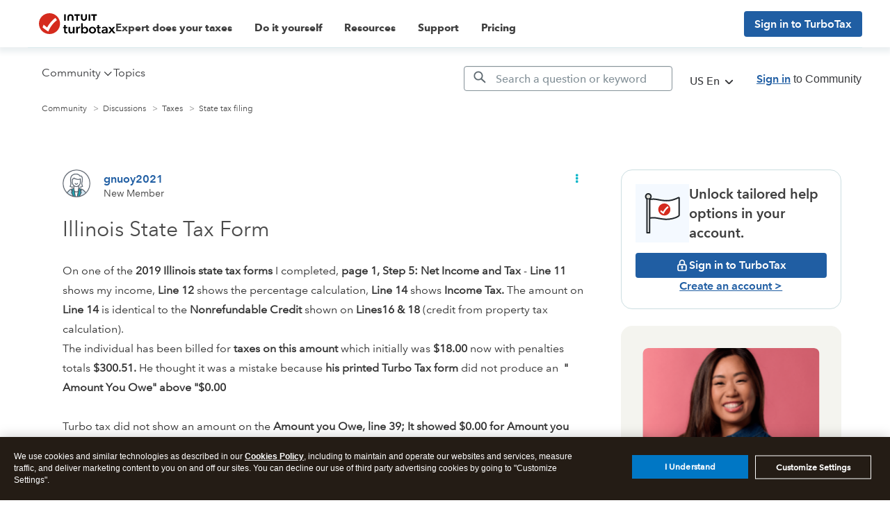

--- FILE ---
content_type: text/html; charset=utf-8
request_url: https://app.leadsrx.com/visitor.php?acctTag=hktywn83008&tz=0&ref=&u=https%3A%2F%2Fttlc.intuit.com%2Fcommunity%2Fstate-taxes%2Fdiscussion%2Fillinois-state-tax-form%2F00%2F2325913&t=Illinois%20State%20Tax%20Form&lc=null&anon=1&vin=null
body_size: 216
content:
{"visitorID":1125902620334637,"errCode":"ok","leadSuccesses":[],"hubs":[],"lastTouch":"direct"}

--- FILE ---
content_type: application/javascript;charset=iso-8859-1
request_url: https://fid.agkn.com/f?apiKey=2843367925&1pc=9a95a5a8-4144-496a-bec5-25abdaee9819&i4=3.134.244.228
body_size: 190
content:
{ "TruAudienceID" : "E1:cPp2y0zWpglH3gW8K8PnaSJMbrELhbGjTHq_tb5ED9i_3z4Ers2Z9-QwJw7ZV8YpqNNdSv5j-xikS3UtWxTx06903o_bsYPENvr2JPHpqotBZugk4ZNsZg-gJL4ZMSsA", "fid_status" : "", "L0" : "", "L1" : "", "L2" : "", "L3" : "", "a":"000" }